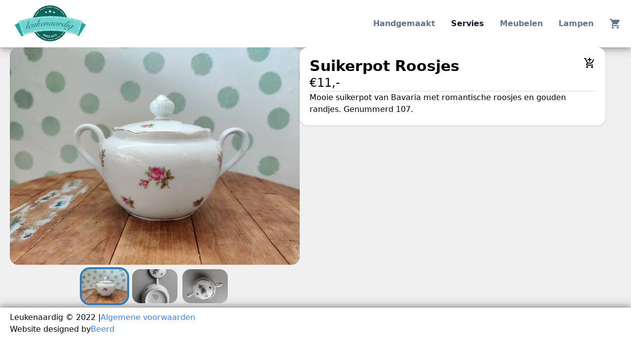

--- FILE ---
content_type: text/html; charset=utf-8
request_url: https://leukenaardig.nl/producten/servies/YzVzGBEAACQAMU6f/YzVyLxEAADssMUo2
body_size: 2794
content:
<!DOCTYPE html><html><head><meta name="viewport" content="width=device-width"/><meta charSet="utf-8"/><link rel="manifest" href="/manifest.json"/><title>Leukenaardig - Suikerpot Roosjes</title><meta name="description" content="Mooie suikerpot van Bavaria met romantische roosjes en gouden randjes.  Genummerd 107."/><script type="application/ld+json">{&quot;@context&quot;:&quot;https://schema.org/&quot;,&quot;@type&quot;:&quot;Product&quot;,&quot;name&quot;:&quot;Suikerpot Roosjes&quot;,&quot;description&quot;:&quot;Mooie suikerpot van Bavaria met romantische roosjes en gouden randjes.  Genummerd 107.&quot;,&quot;image&quot;:[&quot;https://images.prismic.io/leukenaardig/25928ea5-abc9-4323-b639-dcf6d93a2f30_5f3fe280-7e36-42f4-9f21-f3d965e43e3f_IMG_20210506_135933.jpg?auto=compress,format&amp;rect=0,0,4000,3000&amp;w=800&amp;h=600&quot;,&quot;https://images.prismic.io/leukenaardig/c5ba911e-80c1-4a48-b1ca-6897d1efbe39_2128d535-5ae6-4567-9251-1d2a036718c4_IMG_20210505_204529.jpg?auto=compress,format&amp;rect=0,874,3000,2250&amp;w=800&amp;h=600&quot;,&quot;https://images.prismic.io/leukenaardig/b8122ada-ad5d-4e46-8c8f-c547d365d29a_566ff351-a189-41cd-9442-416207af369f_IMG_20210505_204509.jpg?auto=compress,format&amp;rect=0,0,4000,3000&amp;w=800&amp;h=600&quot;],&quot;brand&quot;:&quot;Leukenaardig&quot;,&quot;mpn&quot;:&quot;YzVyLxEAADssMUo2&quot;,&quot;offers&quot;:{&quot;@type&quot;:&quot;Offer&quot;,&quot;price&quot;:11,&quot;priceCurrency&quot;:&quot;EUR&quot;,&quot;availability&quot;:&quot;https://schema.org/InStock&quot;,&quot;url&quot;:&quot;https://www.leukenaardig.nl/producten/servies/YzVzGBEAACQAMU6f/YzVyLxEAADssMUo2&quot;}}</script><meta name="next-head-count" content="6"/><link rel="preload" href="/_next/static/css/662ef1f1545382f5.css" as="style"/><link rel="stylesheet" href="/_next/static/css/662ef1f1545382f5.css" data-n-g=""/><noscript data-n-css=""></noscript><script defer="" nomodule="" src="/_next/static/chunks/polyfills-5cd94c89d3acac5f.js"></script><script src="/_next/static/chunks/webpack-5752944655d749a0.js" defer=""></script><script src="/_next/static/chunks/framework-3f36f22ad44fb7e9.js" defer=""></script><script src="/_next/static/chunks/main-7e3d43259da37b01.js" defer=""></script><script src="/_next/static/chunks/pages/_app-97b2130e32fb23b6.js" defer=""></script><script src="/_next/static/chunks/421-2daa3d27cdb21e54.js" defer=""></script><script src="/_next/static/chunks/290-9403e05b6ebd8042.js" defer=""></script><script src="/_next/static/chunks/pages/producten/%5Bcategory%5D/%5Bvariant%5D/%5Bdetail%5D-89a8f28e57cd43b8.js" defer=""></script><script src="/_next/static/Cnf2MAxu7S7fGi-1lOXQQ/_buildManifest.js" defer=""></script><script src="/_next/static/Cnf2MAxu7S7fGi-1lOXQQ/_ssgManifest.js" defer=""></script><script src="/_next/static/Cnf2MAxu7S7fGi-1lOXQQ/_middlewareManifest.js" defer=""></script></head><body><div id="__next" data-reactroot=""><div class="flex flex-col gap-5 min-h-screen"><div class="flex md:hidden absolute bg-white w-screen h-screen items-center transition-all z-10 opacity-0 pointer-events-none"><div class="absolute top-9 right-4 w-6"><svg viewBox="0 0 24 24"><path d="M18.36 19.78L12 13.41l-6.36 6.37l-1.42-1.42L10.59 12L4.22 5.64l1.42-1.42L12 10.59l6.36-6.36l1.41 1.41L13.41 12l6.36 6.36z"></path></svg></div><div class="flex flex-col w-full gap-3 items-center"><a class="header_item font-bold hover:text-slate-900 hover:fill-slate-900 transition-all capitalize md:text-left text-lg md:text-base text-slate-500 fill-slate-500" href="/producten/handgemaakt">handgemaakt</a><a class="header_item font-bold hover:text-slate-900 hover:fill-slate-900 transition-all capitalize md:text-left text-lg md:text-base text-slate-900 fill-slate-900" href="/producten/servies">servies</a><a class="header_item font-bold hover:text-slate-900 hover:fill-slate-900 transition-all capitalize md:text-left text-lg md:text-base text-slate-500 fill-slate-500" href="/producten/meubelen">meubelen</a><a class="header_item font-bold hover:text-slate-900 hover:fill-slate-900 transition-all capitalize md:text-left text-lg md:text-base text-slate-500 fill-slate-500" href="/producten/lampen">lampen</a><a class="header_item font-bold hover:text-slate-900 hover:fill-slate-900 transition-all capitalize md:text-left text-lg md:text-base text-slate-500 fill-slate-500 w-6 h-6" href="/winkelmandje"><div class="relative w-6 h-6"><svg viewBox="0 0 24 24"><path d="M7 18c-1.1 0-1.99.9-1.99 2S5.9 22 7 22s2-.9 2-2-.9-2-2-2zM1 2v2h2l3.6 7.59-1.35 2.45c-.16.28-.25.61-.25.96 0 1.1.9 2 2 2h12v-2H7.42c-.14 0-.25-.11-.25-.25l.03-.12.9-1.63h7.45c.75 0 1.41-.41 1.75-1.03l3.58-6.49c.08-.14.12-.31.12-.48 0-.55-.45-1-1-1H5.21l-.94-2H1zm16 16c-1.1 0-1.99.9-1.99 2s.89 2 1.99 2 2-.9 2-2-.9-2-2-2z"></path></svg></div></a></div></div><div class="flex justify-center w-full h-24 shadow-bottom bg-white"><div class="flex app-max-size"><div class="flex-none"><a href="/"><img class="h-24" alt="Leukenaardig logo" src="https://images.prismic.io/leukenaardig/eb477f8a-0b2a-40a5-8a87-5a7e350da6ca_logo.png?auto=compress,format&amp;rect=0,0,957,568&amp;w=320&amp;h=190"/></a></div><div class="grow"></div><div class="hidden md:flex space-x-8 items-center"><a class="header_item font-bold hover:text-slate-900 hover:fill-slate-900 transition-all capitalize md:text-left text-lg md:text-base text-slate-500 fill-slate-500" href="/producten/handgemaakt">handgemaakt</a><a class="header_item font-bold hover:text-slate-900 hover:fill-slate-900 transition-all capitalize md:text-left text-lg md:text-base text-slate-900 fill-slate-900" href="/producten/servies">servies</a><a class="header_item font-bold hover:text-slate-900 hover:fill-slate-900 transition-all capitalize md:text-left text-lg md:text-base text-slate-500 fill-slate-500" href="/producten/meubelen">meubelen</a><a class="header_item font-bold hover:text-slate-900 hover:fill-slate-900 transition-all capitalize md:text-left text-lg md:text-base text-slate-500 fill-slate-500" href="/producten/lampen">lampen</a><a class="header_item font-bold hover:text-slate-900 hover:fill-slate-900 transition-all capitalize md:text-left text-lg md:text-base text-slate-500 fill-slate-500 w-6 h-6" href="/winkelmandje"><div class="relative w-6 h-6"><svg viewBox="0 0 24 24"><path d="M7 18c-1.1 0-1.99.9-1.99 2S5.9 22 7 22s2-.9 2-2-.9-2-2-2zM1 2v2h2l3.6 7.59-1.35 2.45c-.16.28-.25.61-.25.96 0 1.1.9 2 2 2h12v-2H7.42c-.14 0-.25-.11-.25-.25l.03-.12.9-1.63h7.45c.75 0 1.41-.41 1.75-1.03l3.58-6.49c.08-.14.12-.31.12-.48 0-.55-.45-1-1-1H5.21l-.94-2H1zm16 16c-1.1 0-1.99.9-1.99 2s.89 2 1.99 2 2-.9 2-2-.9-2-2-2z"></path></svg></div></a></div><div class="flex md:hidden items-center w-6"><svg viewBox="0 0 24 24"><path d="M3 18h18v-2H3v2zm0-5h18v-2H3v2zm0-7v2h18V6H3z"></path></svg></div></div></div><div class="flex justify-center"><div class="flex flex-wrap md:flex-nowrap gap-5 app-max-size overflow-hidden"><div class="flex-1 max-w-full md:max-w-[calc(50%-2rem)]"><div class="image-gallery" aria-live="polite"><div class="image-gallery-content bottom"><div class="image-gallery-slide-wrapper bottom"><div class="image-gallery-swipe"><div class="image-gallery-slides"><div aria-label="Go to Slide 1" tabindex="-1" class="image-gallery-slide  center " style="display:inherit;-webkit-transform:translate3d(0%, 0, 0);-moz-transform:translate3d(0%, 0, 0);-ms-transform:translate3d(0%, 0, 0);-o-transform:translate3d(0%, 0, 0);transform:translate3d(0%, 0, 0)" role="button"><div class="rounded-2xl overflow-hidden"><div class="relative h-full"><img class="undefined" loading="lazy" width="800" height="600" src=""/><div class="bg-gray-300 top-0 w-full h-full absolute transition"></div></div></div></div><div aria-label="Go to Slide 2" tabindex="-1" class="image-gallery-slide  right " style="display:inherit;-webkit-transform:translate3d(100%, 0, 0);-moz-transform:translate3d(100%, 0, 0);-ms-transform:translate3d(100%, 0, 0);-o-transform:translate3d(100%, 0, 0);transform:translate3d(100%, 0, 0)" role="button"><div class="rounded-2xl overflow-hidden"><div class="relative h-full"><img class="undefined" loading="lazy" width="800" height="600" src=""/><div class="bg-gray-300 top-0 w-full h-full absolute transition"></div></div></div></div><div aria-label="Go to Slide 3" tabindex="-1" class="image-gallery-slide  left " style="display:inherit;-webkit-transform:translate3d(-100%, 0, 0);-moz-transform:translate3d(-100%, 0, 0);-ms-transform:translate3d(-100%, 0, 0);-o-transform:translate3d(-100%, 0, 0);transform:translate3d(-100%, 0, 0)" role="button"><div class="rounded-2xl overflow-hidden"><div class="relative h-full"><img class="undefined" loading="lazy" width="800" height="600" src=""/><div class="bg-gray-300 top-0 w-full h-full absolute transition"></div></div></div></div></div></div></div><div class="image-gallery-thumbnails-wrapper bottom thumbnails-swipe-horizontal"><div class="image-gallery-thumbnails"><div class="image-gallery-thumbnails-container" style="-webkit-transform:translate3d(0px, 0, 0);-moz-transform:translate3d(0px, 0, 0);-ms-transform:translate3d(0px, 0, 0);-o-transform:translate3d(0px, 0, 0);transform:translate3d(0px, 0, 0);transition:all 450ms ease-out" aria-label="Thumbnail Navigation"><button type="button" tabindex="0" aria-pressed="true" aria-label="Go to Slide 1" class="image-gallery-thumbnail active"><div class="rounded-2xl overflow-hidden"><div class="relative h-full"><img class="undefined" loading="lazy" width="800" height="600" src=""/><div class="bg-gray-300 top-0 w-full h-full absolute transition"></div></div></div></button><button type="button" tabindex="0" aria-pressed="false" aria-label="Go to Slide 2" class="image-gallery-thumbnail"><div class="rounded-2xl overflow-hidden"><div class="relative h-full"><img class="undefined" loading="lazy" width="800" height="600" src=""/><div class="bg-gray-300 top-0 w-full h-full absolute transition"></div></div></div></button><button type="button" tabindex="0" aria-pressed="false" aria-label="Go to Slide 3" class="image-gallery-thumbnail"><div class="rounded-2xl overflow-hidden"><div class="relative h-full"><img class="undefined" loading="lazy" width="800" height="600" src=""/><div class="bg-gray-300 top-0 w-full h-full absolute transition"></div></div></div></button></div></div></div></div></div></div><div class="flex flex-col flex-1 rounded-2xl gap-3 drop-shadow bg-white p-5 h-min max-w-full md:max-w-[50%]"><div class="flex flex-col gap-1"><div class="flex"><div class="text-3xl font-bold">Suikerpot Roosjes</div><div class="grow"></div><div class="w-6"><div id="add_to_cart"><svg viewBox="0 0 24 24"><path d="M11,9H13V6H16V4H13V1H11V4H8V6H11M7,18A2,2 0 0,0 5,20A2,2 0 0,0 7,22A2,2 0 0,0 9,20A2,2 0 0,0 7,18M17,18A2,2 0 0,0 15,20A2,2 0 0,0 17,22A2,2 0 0,0 19,20A2,2 0 0,0 17,18M7.17,14.75L7.2,14.63L8.1,13H15.55C16.3,13 16.96,12.59 17.3,11.97L21.16,4.96L19.42,4H19.41L18.31,6L15.55,11H8.53L8.4,10.73L6.16,6L5.21,4L4.27,2H1V4H3L6.6,11.59L5.25,14.04C5.09,14.32 5,14.65 5,15A2,2 0 0,0 7,17H19V15H7.42C7.29,15 7.17,14.89 7.17,14.75Z"></path></svg></div></div></div><div class="text-2xl">€11,-</div><div class="flex flex-wrap gap-2"></div></div><div class="border-b-2"></div><div><div>Mooie suikerpot van Bavaria met romantische roosjes en gouden randjes.  Genummerd 107.</div></div></div></div></div><div class="grow"></div><div class="flex justify-center w-full h-24 shadow-top bg-white pt-2"><div class="flex flex-col app-max-size"><div class="flex gap-1"><p>Leukenaardig © 2022 |</p><a class="text-blue-500" href="/voorwaarden">Algemene voorwaarden</a></div><div class="flex gap-1"><p>Website designed by </p><a class="text-blue-500" target="_blank" rel="noopener" href="https://portfolio-beestree.web.app/">Beerd</a></div></div></div></div></div><script id="__NEXT_DATA__" type="application/json">{"props":{"pageProps":{"params":{"category":"servies","variant":"YzVzGBEAACQAMU6f","detail":"YzVyLxEAADssMUo2"},"header":{"logoSrc":"https://images.prismic.io/leukenaardig/eb477f8a-0b2a-40a5-8a87-5a7e350da6ca_logo.png?auto=compress,format\u0026rect=0,0,957,568\u0026w=320\u0026h=190","headerItems":[{"label":"handgemaakt","targetUrl":"/producten/handgemaakt","active":false},{"label":"servies","targetUrl":"/producten/servies","active":true},{"label":"meubelen","targetUrl":"/producten/meubelen","active":false},{"label":"lampen","targetUrl":"/producten/lampen","active":false}]},"detailPage":{"carousel":{"images":[{"original":{"dimensions":{"width":800,"height":600},"alt":null,"copyright":null,"url":"https://images.prismic.io/leukenaardig/25928ea5-abc9-4323-b639-dcf6d93a2f30_5f3fe280-7e36-42f4-9f21-f3d965e43e3f_IMG_20210506_135933.jpg?auto=compress,format\u0026rect=0,0,4000,3000\u0026w=800\u0026h=600","id":"YzVyJREAACQAMUoG","edit":{"x":0,"y":0,"zoom":0.2,"background":"#fff"},"thumbnail":{"dimensions":{"width":80,"height":60},"alt":null,"copyright":null,"url":"https://images.prismic.io/leukenaardig/25928ea5-abc9-4323-b639-dcf6d93a2f30_5f3fe280-7e36-42f4-9f21-f3d965e43e3f_IMG_20210506_135933.jpg?auto=compress,format\u0026rect=0,0,4000,3000\u0026w=80\u0026h=60","id":"YzVyJREAACQAMUoG","edit":{"x":0,"y":0,"zoom":0.02,"background":"#fff"}},"shopping_cart":{"dimensions":{"width":200,"height":150},"alt":null,"copyright":null,"url":"https://images.prismic.io/leukenaardig/25928ea5-abc9-4323-b639-dcf6d93a2f30_5f3fe280-7e36-42f4-9f21-f3d965e43e3f_IMG_20210506_135933.jpg?auto=compress,format\u0026rect=0,0,4000,3000\u0026w=200\u0026h=150","id":"YzVyJREAACQAMUoG","edit":{"x":0,"y":0,"zoom":0.05,"background":"#fff"}}},"thumbnail":{"dimensions":{"width":80,"height":60},"alt":null,"copyright":null,"url":"https://images.prismic.io/leukenaardig/25928ea5-abc9-4323-b639-dcf6d93a2f30_5f3fe280-7e36-42f4-9f21-f3d965e43e3f_IMG_20210506_135933.jpg?auto=compress,format\u0026rect=0,0,4000,3000\u0026w=80\u0026h=60","id":"YzVyJREAACQAMUoG","edit":{"x":0,"y":0,"zoom":0.02,"background":"#fff"}}},{"original":{"dimensions":{"width":800,"height":600},"alt":null,"copyright":null,"url":"https://images.prismic.io/leukenaardig/c5ba911e-80c1-4a48-b1ca-6897d1efbe39_2128d535-5ae6-4567-9251-1d2a036718c4_IMG_20210505_204529.jpg?auto=compress,format\u0026rect=0,874,3000,2250\u0026w=800\u0026h=600","id":"YzVyJREAACUAMUoE","edit":{"x":0,"y":-233,"zoom":0.26666666666666666,"background":"#fff"},"thumbnail":{"dimensions":{"width":80,"height":60},"alt":null,"copyright":null,"url":"https://images.prismic.io/leukenaardig/c5ba911e-80c1-4a48-b1ca-6897d1efbe39_2128d535-5ae6-4567-9251-1d2a036718c4_IMG_20210505_204529.jpg?auto=compress,format\u0026rect=0,863,3000,2250\u0026w=80\u0026h=60","id":"YzVyJREAACUAMUoE","edit":{"x":0,"y":-23,"zoom":0.02666666666666667,"background":"#fff"}},"shopping_cart":{"dimensions":{"width":200,"height":150},"alt":null,"copyright":null,"url":"https://images.prismic.io/leukenaardig/c5ba911e-80c1-4a48-b1ca-6897d1efbe39_2128d535-5ae6-4567-9251-1d2a036718c4_IMG_20210505_204529.jpg?auto=compress,format\u0026rect=0,870,3000,2250\u0026w=200\u0026h=150","id":"YzVyJREAACUAMUoE","edit":{"x":0,"y":-58,"zoom":0.06666666666666667,"background":"#fff"}}},"thumbnail":{"dimensions":{"width":80,"height":60},"alt":null,"copyright":null,"url":"https://images.prismic.io/leukenaardig/c5ba911e-80c1-4a48-b1ca-6897d1efbe39_2128d535-5ae6-4567-9251-1d2a036718c4_IMG_20210505_204529.jpg?auto=compress,format\u0026rect=0,863,3000,2250\u0026w=80\u0026h=60","id":"YzVyJREAACUAMUoE","edit":{"x":0,"y":-23,"zoom":0.02666666666666667,"background":"#fff"}}},{"original":{"dimensions":{"width":800,"height":600},"alt":null,"copyright":null,"url":"https://images.prismic.io/leukenaardig/b8122ada-ad5d-4e46-8c8f-c547d365d29a_566ff351-a189-41cd-9442-416207af369f_IMG_20210505_204509.jpg?auto=compress,format\u0026rect=0,0,4000,3000\u0026w=800\u0026h=600","id":"YzVyJREAACQAMUoF","edit":{"x":0,"y":0,"zoom":0.2,"background":"#fff"},"thumbnail":{"dimensions":{"width":80,"height":60},"alt":null,"copyright":null,"url":"https://images.prismic.io/leukenaardig/b8122ada-ad5d-4e46-8c8f-c547d365d29a_566ff351-a189-41cd-9442-416207af369f_IMG_20210505_204509.jpg?auto=compress,format\u0026rect=0,0,4000,3000\u0026w=80\u0026h=60","id":"YzVyJREAACQAMUoF","edit":{"x":0,"y":0,"zoom":0.02,"background":"#fff"}},"shopping_cart":{"dimensions":{"width":200,"height":150},"alt":null,"copyright":null,"url":"https://images.prismic.io/leukenaardig/b8122ada-ad5d-4e46-8c8f-c547d365d29a_566ff351-a189-41cd-9442-416207af369f_IMG_20210505_204509.jpg?auto=compress,format\u0026rect=0,0,4000,3000\u0026w=200\u0026h=150","id":"YzVyJREAACQAMUoF","edit":{"x":0,"y":0,"zoom":0.05,"background":"#fff"}}},"thumbnail":{"dimensions":{"width":80,"height":60},"alt":null,"copyright":null,"url":"https://images.prismic.io/leukenaardig/b8122ada-ad5d-4e46-8c8f-c547d365d29a_566ff351-a189-41cd-9442-416207af369f_IMG_20210505_204509.jpg?auto=compress,format\u0026rect=0,0,4000,3000\u0026w=80\u0026h=60","id":"YzVyJREAACQAMUoF","edit":{"x":0,"y":0,"zoom":0.02,"background":"#fff"}}}]},"details":{"id":"YzVyLxEAADssMUo2","title":"Suikerpot Roosjes","price":11,"url":"https://www.leukenaardig.nl/producten/servies/YzVzGBEAACQAMU6f/YzVyLxEAADssMUo2","description":"Mooie suikerpot van Bavaria met romantische roosjes en gouden randjes.  Genummerd 107.","naam":null,"status":"Beschikbaar","shipping":"Pakket (€7,25)","pills":null,"quote":null}}},"__N_SSG":true},"page":"/producten/[category]/[variant]/[detail]","query":{"category":"servies","variant":"YzVzGBEAACQAMU6f","detail":"YzVyLxEAADssMUo2"},"buildId":"Cnf2MAxu7S7fGi-1lOXQQ","isFallback":false,"gsp":true,"scriptLoader":[]}</script></body></html>

--- FILE ---
content_type: text/javascript; charset=utf-8
request_url: https://leukenaardig.nl/_next/static/chunks/pages/producten/%5Bcategory%5D/%5Bvariant%5D/%5Bdetail%5D-89a8f28e57cd43b8.js
body_size: 1207
content:
(self.webpackChunk_N_E=self.webpackChunk_N_E||[]).push([[859],{3838:function(t,n,r){(window.__NEXT_P=window.__NEXT_P||[]).push(["/producten/[category]/[variant]/[detail]",function(){return r(458)}])},458:function(t,n,r){"use strict";r.r(n),r.d(n,{__N_SSG:function(){return s}});var e=r(3424),o=r(8290),u=r(6256),i=r(2691),a=r(2794);function c(t,n,r){return n in t?Object.defineProperty(t,n,{value:r,enumerable:!0,configurable:!0,writable:!0}):t[n]=r,t}function f(t){for(var n=1;n<arguments.length;n++){var r=null!=arguments[n]?arguments[n]:{},e=Object.keys(r);"function"===typeof Object.getOwnPropertySymbols&&(e=e.concat(Object.getOwnPropertySymbols(r).filter((function(t){return Object.getOwnPropertyDescriptor(r,t).enumerable})))),e.forEach((function(n){c(t,n,r[n])}))}return t}var s=!0;n.default=function(t){var n=t.params,r=t.header,c=t.detailPage,s=(0,u.useState)(""),l=s[0],d=s[1],p=(0,u.useState)(""),v=p[0],y=p[1],m=(0,u.useState)(),b=m[0],g=m[1],w=(0,u.useState)(!1),h=w[0],O=w[1],S=(0,u.useState)(!1),_=S[0],j=S[1],P=(0,i.H)(),x=P.value,E=P.refreshCartData;(0,u.useEffect)((function(){N(),window.addEventListener("storage",N),setTimeout((function(){return j(!0)}),500)}),[]);var N=function(){g((0,a.mB)()),E()};(0,u.useEffect)((function(){h&&setTimeout((function(){var t=(0,a.LJ)(n.detail);d(t),y(t),N()}),500)}),[h]),(0,u.useEffect)((function(){O(void 0!=(null===b||void 0===b?void 0:b.products.find((function(t){return t.id==n.detail}))))}),[b]),(0,u.useEffect)((function(){var t=n.variant,r=n.detail;_&&(h?(0,a.jX)({variant:t,id:r,quantity:1,configuration:{name:(null===l||void 0===l?void 0:l.length)>0?l:void 0}}):(0,a.cl)(r))}),[h]);return(0,e.jsxs)("div",{className:"flex flex-col gap-5 min-h-screen",children:[(0,e.jsx)(o.h4,f({},r,{cartAmount:x}),"header"),(0,e.jsx)(o.Hb,{carousel:c.carousel,details:f({},c.details,{naam:c.details.naam?{naam:l,setNaam:d,type:c.details.naam.type,price_with_name:c.details.naam.price_with_name}:void 0,isInCart:h,setInCart:O,enableNameUpdate:h&&l!==v,updateName:function(){(0,a.tp)(n.detail,l),y(l)}})},"content"),(0,e.jsx)("div",{className:"grow"},"gap"),(0,e.jsx)(o.$_,{},"footer")]})}},2691:function(t,n,r){"use strict";r.d(n,{H:function(){return u}});var e=r(6256),o=r(2794),u=function(){var t=(0,e.useState)(),n=t[0],r=t[1];(0,e.useEffect)((function(){u(),window.addEventListener("storage",u)}),[]);var u=function(){var t=(0,o.mB)().products.length;r(t>0?t:void 0)};return{value:n,refreshCartData:u}}},2794:function(t,n,r){"use strict";function e(t,n){(null==n||n>t.length)&&(n=t.length);for(var r=0,e=new Array(n);r<n;r++)e[r]=t[r];return e}function o(t,n,r){return n in t?Object.defineProperty(t,n,{value:r,enumerable:!0,configurable:!0,writable:!0}):t[n]=r,t}function u(t){return function(t){if(Array.isArray(t))return e(t)}(t)||function(t){if("undefined"!==typeof Symbol&&null!=t[Symbol.iterator]||null!=t["@@iterator"])return Array.from(t)}(t)||function(t,n){if(!t)return;if("string"===typeof t)return e(t,n);var r=Object.prototype.toString.call(t).slice(8,-1);"Object"===r&&t.constructor&&(r=t.constructor.name);if("Map"===r||"Set"===r)return Array.from(r);if("Arguments"===r||/^(?:Ui|I)nt(?:8|16|32)(?:Clamped)?Array$/.test(r))return e(t,n)}(t)||function(){throw new TypeError("Invalid attempt to spread non-iterable instance.\\nIn order to be iterable, non-array objects must have a [Symbol.iterator]() method.")}()}r.d(n,{mB:function(){return a},jX:function(){return s},cl:function(){return l},gR:function(){return d},$$:function(){return p},LJ:function(){return v},tp:function(){return y}});var i="shopping_cart",a=function(){return JSON.parse(localStorage.getItem(i)||JSON.stringify({products:[]}))},c={apply:function(t,n,r){return t.apply(n,u(r).concat([a()]))}},f={apply:function(t,n,r){var e,o=t.apply(n,u(r).concat([a()]));return e=o,localStorage.setItem(i,JSON.stringify(e)),o}},s=new Proxy((function(t,n){return n.products.push(t),n}),f),l=new Proxy((function(t,n){return n.products=n.products.filter((function(n){return n.id!==t})),n}),f),d=new Proxy((function(t,n){var r;return null===(r=n.products.find((function(n){return n.id==t})))||void 0===r?void 0:r.quantity}),c),p=new Proxy((function(t,n,r){var e=r.products.find((function(n){return n.id==t}));return void 0==e||(r.products[r.products.indexOf(e)].quantity=n),r}),f),v=new Proxy((function(t,n){var r,e;return null===(r=n.products.find((function(n){return n.id==t})))||void 0===r||null===(e=r.configuration)||void 0===e?void 0:e.name}),c),y=new Proxy((function(t,n,r){var e=r.products.find((function(n){return n.id==t}));return void 0==e||(r.products[r.products.indexOf(e)].configuration=function(t){for(var n=1;n<arguments.length;n++){var r=null!=arguments[n]?arguments[n]:{},e=Object.keys(r);"function"===typeof Object.getOwnPropertySymbols&&(e=e.concat(Object.getOwnPropertySymbols(r).filter((function(t){return Object.getOwnPropertyDescriptor(r,t).enumerable})))),e.forEach((function(n){o(t,n,r[n])}))}return t}({},e.configuration,{name:n})),r}),f)}},function(t){t.O(0,[421,290,774,888,179],(function(){return n=3838,t(t.s=n);var n}));var n=t.O();_N_E=n}]);

--- FILE ---
content_type: text/javascript; charset=utf-8
request_url: https://leukenaardig.nl/_next/static/chunks/pages/_app-97b2130e32fb23b6.js
body_size: 7371
content:
(self.webpackChunk_N_E=self.webpackChunk_N_E||[]).push([[888],{5573:function(e){"use strict";var t=/["'&<>]/;e.exports=function(e){var n,r=""+e,i=t.exec(r);if(!i)return r;var s="",a=0,o=0;for(a=i.index;a<r.length;a++){switch(r.charCodeAt(a)){case 34:n="&quot;";break;case 38:n="&amp;";break;case 39:n="&#39;";break;case 60:n="&lt;";break;case 62:n="&gt;";break;default:continue}o!==a&&(s+=r.substring(o,a)),o=a+1,s+=n}return o!==a?s+r.substring(o,a):s}},3454:function(e,t,n){"use strict";var r,i;e.exports=(null===(r=n.g.process)||void 0===r?void 0:r.env)&&"object"===typeof(null===(i=n.g.process)||void 0===i?void 0:i.env)?n.g.process:n(7663)},6363:function(e,t,n){(window.__NEXT_P=window.__NEXT_P||[]).push(["/_app",function(){return n(7739)}])},7739:function(e,t,n){"use strict";n.r(t),n.d(t,{default:function(){return q}});var r=n(3424),i=(n(6575),n(6256)),s=n(2598),a=(n(5573),n(6341));const o=(e,t)=>{if(!e)return null;const n="link_type"in e?e:(e=>{var t,n,r;return{link_type:s.Un.Document,id:e.id,uid:null!=(t=e.uid)?t:void 0,type:e.type,tags:e.tags,lang:e.lang,url:null!=(n=e.url)?n:void 0,slug:null==(r=e.slugs)?void 0:r[0],...e.data&&Object.keys(e.data).length>0?{data:e.data}:{}}})(e);switch(n.link_type){case s.Un.Media:case s.Un.Web:return"url"in n?n.url:null;case s.Un.Document:if("id"in n&&t){const e=t(n);if(null!=e)return e}return"url"in n&&n.url?n.url:null;case s.Un.Any:default:return null}},l=e=>null!=e,c=e=>!!e.length,u=e=>!!l(e)&&(1===e.length&&"text"in e[0]?!!e[0].text:!!e.length),d=u,h=e=>l(e)&&!!e.url,f=h,p=e=>l(e)&&("id"in e||"url"in e),g=p,m=p,y=l,w=l,v=l,b=l,R=e=>l(R)&&!!e,k=l,T=l;var x=Object.freeze({__proto__:null,richText:u,title:d,imageThumbnail:h,image:f,link:p,linkToMedia:g,contentRelationship:m,date:y,timestamp:w,color:v,number:b,keyText:R,select:k,embed:e=>l(e)&&!!e.embed_url,geoPoint:e=>l(e)&&"longitude"in e,integrationFields:T,group:e=>l(e)&&c(e),sliceZone:e=>l(e)&&c(e)});const P=[640,828,1200,2048,3840],$=[1,2,3];var S=n(3454);const M=i.createContext({}),D=()=>i.useContext(M)||{};"undefined"===typeof S&&(globalThis.process={env:{}});const L=(e,t)=>{const n=D();const r=e.linkResolver||n.linkResolver;let s;"href"in e?s=e.href:"document"in e&&e.document?s=o(e.document,r):"field"in e&&e.field&&(s=o(e.field,r));const a=s&&(e=>{const t=/^(\/(?!\/)|#)/.test(e),n=!t&&!/^https?:\/\//.test(e);return t&&!n})(s),l=e.target||"field"in e&&e.field&&"target"in e.field&&e.field.target||!a&&"_blank"||void 0,c=e.rel||("_blank"===l?"noopener noreferrer":void 0),u=e.internalComponent||n.internalLinkComponent||"a",d=e.externalComponent||n.externalLinkComponent||"a",h=a?u:d,f=Object.assign({},e);return delete f.linkResolver,delete f.internalComponent,delete f.externalComponent,delete f.rel,delete f.target,"field"in f?delete f.field:"document"in f?delete f.document:"href"in f&&delete f.href,s?i.createElement(h,{...f,ref:t,href:s,target:l,rel:c}):null};i.forwardRef(L);const A=(e,t)=>{const{field:n,alt:r,fallbackAlt:s,imgixParams:o,widths:l,pixelDensities:c,...u}=e;if(x.imageThumbnail(n)){let e,d;if(l||!c){const t=((e,t={})=>{if(e&&h(e)){let{widths:n=P,...r}=t;const{url:i,dimensions:s,alt:o,copyright:l,...c}=e,u=Object.values(c);return"thumbnails"===n&&u.length<1&&(n=P),{src:(0,a.KV)(i,r),srcset:"thumbnails"===n?[(0,a.HD)(i,{...r,widths:[s.width]}),...u.map((e=>(0,a.HD)(e.url,{...r,widths:[e.dimensions.width]})))].join(", "):(0,a.HD)(e.url,{...r,widths:n})}}return null})(n,{...o,widths:"defaults"===l?void 0:l});e=t.src,d=t.srcset}else if(c){const t=((e,t={})=>{if(e&&h(e)){const{pixelDensities:n=$,...r}=t;return{src:(0,a.KV)(e.url,r),srcset:(0,a.ht)(e.url,{...r,pixelDensities:n})}}return null})(n,{...o,pixelDensities:"defaults"===c?void 0:c});e=t.src,d=t.srcset}return i.createElement("img",{ref:t,src:e,srcSet:d,alt:null!=r?r:n.alt||s,...u})}return null};i.forwardRef(A);const j=({repositoryName:e,type:t="new"})=>{const n=`https://static.cdn.prismic.io/prismic.js?repo=${e}${"new"===t?"&new=true":""}`;return i.useEffect((()=>{if(!document.querySelector(`script[src="${n}"]`)){const r=document.createElement("script");r.src=n,r.defer=!0,r.dataset.prismicToolbar="",r.dataset.repositoryName=e,r.dataset.type=t,document.body.appendChild(r)}}),[e,t,n]),null};var _=n(1163),I=n(8468);const F=e=>e.replace(/%3B/g,";");function U({repositoryName:e,children:t,updatePreviewURL:n="/api/preview",exitPreviewURL:s="/api/exit-preview"}){const a=(0,_.useRouter)(),o=a.basePath+n,l=a.basePath+s;return i.useEffect((()=>{const t=async()=>{(await globalThis.fetch(o)).ok?globalThis.location.reload():console.error(`[<PrismicPreview>] Failed to start or update Preview Mode using the "${o}" API endpoint. Does it exist?`)},n=async e=>{e.preventDefault(),await t()},r=async e=>{e.preventDefault();(await globalThis.fetch(l)).ok?globalThis.location.reload():console.error(`[<PrismicPreview>] Failed to exit Preview Mode using the "${l}" API endpoint. Does it exist?`)};if(a.isPreview)window.addEventListener("prismicPreviewUpdate",n),window.addEventListener("prismicPreviewEnd",r);else{const n=(e=>{const t=e.split("; ");let n;for(const r of t){const e=r.split("=");F(e[0]).replace(/%3D/g,"=")!==I.pR.preview||(n=F(e.slice(1).join("=")))}return n})(globalThis.document.cookie);if(n){const r=window.location.href.startsWith(window.location.origin+a.basePath),i=(decodeURIComponent(n).match(/"(.+).prismic.io"/)||[])[1];r&&i===e&&t()}}return()=>{window.removeEventListener("prismicPreviewUpdate",n),window.removeEventListener("prismicPreviewEnd",r)}}),[e,l,o,a.isPreview,a.basePath]),(0,r.jsxs)(r.Fragment,{children:[t,(0,r.jsx)(j,{repositoryName:e})]})}function E(e,t,n){return t in e?Object.defineProperty(e,t,{value:n,enumerable:!0,configurable:!0,writable:!0}):e[t]=n,e}function J(e){for(var t=1;t<arguments.length;t++){var n=null!=arguments[t]?arguments[t]:{},r=Object.keys(n);"function"===typeof Object.getOwnPropertySymbols&&(r=r.concat(Object.getOwnPropertySymbols(n).filter((function(e){return Object.getOwnPropertyDescriptor(n,e).enumerable})))),r.forEach((function(t){E(e,t,n[t])}))}return e}var q=function(e){var t=e.Component,n=e.pageProps;return(0,r.jsx)(U,{repositoryName:"leukenaardig",children:(0,r.jsx)(t,J({},n))})}},6575:function(){},7663:function(e){!function(){var t={162:function(e){var t,n,r=e.exports={};function i(){throw new Error("setTimeout has not been defined")}function s(){throw new Error("clearTimeout has not been defined")}function a(e){if(t===setTimeout)return setTimeout(e,0);if((t===i||!t)&&setTimeout)return t=setTimeout,setTimeout(e,0);try{return t(e,0)}catch(r){try{return t.call(null,e,0)}catch(r){return t.call(this,e,0)}}}!function(){try{t="function"===typeof setTimeout?setTimeout:i}catch(e){t=i}try{n="function"===typeof clearTimeout?clearTimeout:s}catch(e){n=s}}();var o,l=[],c=!1,u=-1;function d(){c&&o&&(c=!1,o.length?l=o.concat(l):u=-1,l.length&&h())}function h(){if(!c){var e=a(d);c=!0;for(var t=l.length;t;){for(o=l,l=[];++u<t;)o&&o[u].run();u=-1,t=l.length}o=null,c=!1,function(e){if(n===clearTimeout)return clearTimeout(e);if((n===s||!n)&&clearTimeout)return n=clearTimeout,clearTimeout(e);try{n(e)}catch(t){try{return n.call(null,e)}catch(t){return n.call(this,e)}}}(e)}}function f(e,t){this.fun=e,this.array=t}function p(){}r.nextTick=function(e){var t=new Array(arguments.length-1);if(arguments.length>1)for(var n=1;n<arguments.length;n++)t[n-1]=arguments[n];l.push(new f(e,t)),1!==l.length||c||a(h)},f.prototype.run=function(){this.fun.apply(null,this.array)},r.title="browser",r.browser=!0,r.env={},r.argv=[],r.version="",r.versions={},r.on=p,r.addListener=p,r.once=p,r.off=p,r.removeListener=p,r.removeAllListeners=p,r.emit=p,r.prependListener=p,r.prependOnceListener=p,r.listeners=function(e){return[]},r.binding=function(e){throw new Error("process.binding is not supported")},r.cwd=function(){return"/"},r.chdir=function(e){throw new Error("process.chdir is not supported")},r.umask=function(){return 0}}},n={};function r(e){var i=n[e];if(void 0!==i)return i.exports;var s=n[e]={exports:{}},a=!0;try{t[e](s,s.exports,r),a=!1}finally{a&&delete n[e]}return s.exports}r.ab="//";var i=r(162);e.exports=i}()},1163:function(e,t,n){e.exports=n(387)},8468:function(e,t,n){"use strict";n.d(t,{pR:function(){return m},eI:function(){return M},j8:function(){return a},lx:function(){return x}});var r=n(9749);const i=e=>/^[a-zA-Z0-9][-a-zA-Z0-9]{2,}[a-zA-Z0-9]$/.test(e);class s extends Error{constructor(e="An invalid API response was returned",t,n){super(e),this.url=t,this.response=n}}const a=e=>{if(i(e))return`https://${e}.cdn.prismic.io/api/v2`;throw new s(`An invalid Prismic repository name was given: ${e}`,void 0,void 0)},o=e=>Array.isArray(e)?e:[e],l={accessToken:"access_token"},c=e=>"string"===typeof e?e:[e.field,"desc"===e.direction?e.direction:void 0].filter(Boolean).join(" "),u=(e={},t)=>({...e,predicates:[...e.predicates||[],...o(t)]}),d=(e,t)=>{const n=e.find((e=>t(e)));if(!n)throw new s("Ref could not be found.",void 0,void 0);return n},h=e=>d(e,(e=>e.isMasterRef)),f=(e,t)=>d(e,(e=>e.id===t)),p=(e,t)=>d(e,(e=>e.label===t)),g="io.prismic.preview";var m=Object.freeze({__proto__:null,preview:g});const y=e=>e.replace(/%3B/g,";");class w extends s{}class v extends s{}class b extends s{}const R=e=>Array.isArray(e)?`[${e.map(R).join(", ")}]`:"string"===typeof e?`"${e}"`:e instanceof Date?`${e.getTime()}`:`${e}`,k=e=>(t,...n)=>{const r=n.map(R).join(", "),i=t&&n.length?", ":"";return`[${e}(${t}${i}${r})]`},T=e=>{const t=k(e);return e=>t(e)},x={at:k("at"),not:k("not"),any:k("any"),in:k("in"),fulltext:k("fulltext"),has:T("has"),missing:T("missing"),similar:(e=>{const t=k(e);return(...e)=>t("",...e)})("similar"),geopointNear:k("geopoint.near"),numberLessThan:k("number.lt"),numberGreaterThan:k("number.gt"),numberInRange:k("number.inRange"),dateAfter:k("date.after"),dateBefore:k("date.before"),dateBetween:k("date.between"),dateDayOfMonth:k("date.day-of-month"),dateDayOfMonthAfter:k("date.day-of-month-after"),dateDayOfMonthBefore:k("date.day-of-month-before"),dateDayOfWeek:k("date.day-of-week"),dateDayOfWeekAfter:k("date.day-of-week-after"),dateDayOfWeekBefore:k("date.day-of-week-before"),dateMonth:k("date.month"),dateMonthAfter:k("date.month-after"),dateMonthBefore:k("date.month-before"),dateYear:k("date.year"),dateHour:k("date.hour"),dateHourAfter:k("date.hour-after"),dateHourBefore:k("date.hour-before")},P=e=>x.at("document.type",e),$=e=>x.at("document.tags",o(e)),S=e=>x.any("document.tags",o(e)),M=(e,t)=>new D(e,t);class D{constructor(e,t={}){if(this.refState={mode:"Master",autoPreviewsEnabled:!0},this.cachedRepositoryExpiration=0,this.graphqlFetch=this.graphQLFetch.bind(this),(e=>{try{return new URL(e),!0}catch(t){return!1}})(e)?this.endpoint=e:this.endpoint=a(e),this.accessToken=t.accessToken,this.routes=t.routes,this.brokenRoute=t.brokenRoute,this.defaultParams=t.defaultParams,t.ref&&this.queryContentFromRef(t.ref),"function"===typeof t.fetch)this.fetchFn=t.fetch;else{if("function"!==typeof globalThis.fetch)throw new s("A valid fetch implementation was not provided. In environments where fetch is not available (including Node.js), a fetch implementation must be provided via a polyfill or the `fetch` option.",void 0,void 0);this.fetchFn=globalThis.fetch}this.fetchFn===globalThis.fetch&&(this.fetchFn=this.fetchFn.bind(globalThis)),this.graphQLFetch=this.graphQLFetch.bind(this)}enableAutoPreviews(){this.refState.autoPreviewsEnabled=!0}enableAutoPreviewsFromReq(e){this.refState.httpRequest=e,this.refState.autoPreviewsEnabled=!0}disableAutoPreviews(){this.refState.autoPreviewsEnabled=!1}async query(e,t){const n=await this.buildQueryURL({...t,predicates:e});return await this.fetch(n,t)}async get(e){const t=await this.buildQueryURL(e);return await this.fetch(t,e)}async getFirst(e){var t,n;const r={...e};e&&e.page||(null==e?void 0:e.pageSize)||(r.pageSize=null!=(n=null==(t=this.defaultParams)?void 0:t.pageSize)?n:1);const i=await this.buildQueryURL(r),a=(await this.fetch(i,e)).results[0];if(a)return a;throw new s("No documents were returned",i,void 0)}async dangerouslyGetAll(e={}){var t;const{limit:n=1/0,...r}=e,i={...r,pageSize:Math.min(n,r.pageSize||(null==(t=this.defaultParams)?void 0:t.pageSize)||100)},s=[];let a;for(;(!a||a.next_page)&&s.length<n;){const e=a?a.page+1:void 0;a=await this.get({...i,page:e}),s.push(...a.results),a.next_page&&await new Promise((e=>setTimeout(e,500)))}return s.slice(0,n)}async getByID(e,t){return await this.getFirst(u(t,x.at("document.id",e)))}async getByIDs(e,t){return await this.get(u(t,x.in("document.id",e)))}async getAllByIDs(e,t){return await this.dangerouslyGetAll(u(t,x.in("document.id",e)))}async getByUID(e,t,n){return await this.getFirst(u(n,[P(e),x.at(`my.${e}.uid`,t)]))}async getByUIDs(e,t,n){return await this.get(u(n,[P(e),x.in(`my.${e}.uid`,t)]))}async getAllByUIDs(e,t,n){return await this.dangerouslyGetAll(u(n,[P(e),x.in(`my.${e}.uid`,t)]))}async getSingle(e,t){return await this.getFirst(u(t,P(e)))}async getByType(e,t){return await this.get(u(t,P(e)))}async getAllByType(e,t){return await this.dangerouslyGetAll(u(t,P(e)))}async getByTag(e,t){return await this.get(u(t,S(e)))}async getAllByTag(e,t){return await this.dangerouslyGetAll(u(t,S(e)))}async getByEveryTag(e,t){return await this.get(u(t,$(e)))}async getAllByEveryTag(e,t){return await this.dangerouslyGetAll(u(t,$(e)))}async getBySomeTags(e,t){return await this.get(u(t,S(e)))}async getAllBySomeTags(e,t){return await this.dangerouslyGetAll(u(t,S(e)))}async getRepository(e){const t=new URL(this.endpoint);return this.accessToken&&t.searchParams.set("access_token",this.accessToken),await this.fetch(t.toString(),e)}async getRefs(e){return(await this.getRepository(e)).refs}async getRefByID(e,t){const n=await this.getRefs(t);return f(n,e)}async getRefByLabel(e,t){const n=await this.getRefs(t);return p(n,e)}async getMasterRef(e){const t=await this.getRefs(e);return h(t)}async getReleases(e){return(await this.getRefs(e)).filter((e=>!e.isMasterRef))}async getReleaseByID(e,t){const n=await this.getReleases(t);return f(n,e)}async getReleaseByLabel(e,t){const n=await this.getReleases(t);return p(n,e)}async getTags(e){try{const t=await this.getCachedRepositoryForm("tags",e),n=new URL(t.action);return this.accessToken&&n.searchParams.set("access_token",this.accessToken),await this.fetch(n.toString(),e)}catch(t){return(await this.getRepository(e)).tags}}async buildQueryURL({signal:e,...t}={}){const n=t.ref||await this.getResolvedRefString(),r=t.integrationFieldsRef||(await this.getCachedRepository({signal:e})).integrationFieldsRef||void 0;return((e,t)=>{var n;const{predicates:r,...i}=t,s=new URL("documents/search",`${e}/`);if(r)for(const a of o(r))s.searchParams.append("q",`[${a}]`);for(const a in i){const e=null!=(n=l[a])?n:a;let t=i[a];if("orderings"===e){const n=i[e];null!=n&&(t=`[${o(n).map((e=>c(e))).join(",")}]`)}else"routes"===e&&"object"===typeof i[e]&&(t=JSON.stringify(o(i[e])));null!=t&&s.searchParams.set(e,o(t).join(","))}return s.toString()})(this.endpoint,{...this.defaultParams,...t,ref:n,integrationFieldsRef:r,routes:t.routes||this.routes,brokenRoute:t.brokenRoute||this.brokenRoute,accessToken:t.accessToken||this.accessToken})}async resolvePreviewURL(e){var t,n;let i=e.documentID,s=e.previewToken;if("undefined"!==typeof globalThis.location){const e=new URLSearchParams(globalThis.location.search);i=i||e.get("documentId"),s=s||e.get("token")}else if(this.refState.httpRequest)if("query"in this.refState.httpRequest)i=i||(null==(t=this.refState.httpRequest.query)?void 0:t.documentId),s=s||(null==(n=this.refState.httpRequest.query)?void 0:n.token);else if("url"in this.refState.httpRequest&&this.refState.httpRequest.url){const e=new URL(this.refState.httpRequest.url).searchParams;i=i||e.get("documentId"),s=s||e.get("token")}if(null!=i&&null!=s){const t=await this.getByID(i,{signal:e.signal,ref:s,lang:"*"}),n=r.asLink(t,e.linkResolver);if("string"===typeof n)return n}return e.defaultURL}queryLatestContent(){this.refState.mode="Master"}queryContentFromReleaseByID(e){this.refState={...this.refState,mode:"ReleaseID",releaseID:e}}queryContentFromReleaseByLabel(e){this.refState={...this.refState,mode:"ReleaseLabel",releaseLabel:e}}queryContentFromRef(e){this.refState={...this.refState,mode:"Manual",ref:e}}async graphQLFetch(e,t){const n=await this.getCachedRepository(),r=await this.getResolvedRefString(),i={"Prismic-ref":r,Authorization:this.accessToken?`Token ${this.accessToken}`:"",...t?t.headers:{}};n.integrationFieldsRef&&(i["Prismic-integration-field-ref"]=n.integrationFieldsRef);const s={};for(const l in i)i[l]&&(s[l.toLowerCase()]=i[l]);const a=new URL(e);a.searchParams.set("ref",r);const o=a.searchParams.get("query");return o&&a.searchParams.set("query",(e=>e.replace(/(\n| )*( |{|})(\n| )*/gm,((e,t,n)=>n)))(o)),await this.fetchFn(a.toString(),{...t,headers:s})}async getCachedRepository(e){return(!this.cachedRepository||Date.now()>=this.cachedRepositoryExpiration)&&(this.cachedRepositoryExpiration=Date.now()+5e3,this.cachedRepository=await this.getRepository(e)),this.cachedRepository}async getCachedRepositoryForm(e,t){const n=(await this.getCachedRepository(t)).forms[e];if(!n)throw new s(`Form with name "${e}" could not be found`,void 0,void 0);return n}async getResolvedRefString(e){var t,n;if(this.refState.autoPreviewsEnabled){let e,r;if((null==(t=this.refState.httpRequest)?void 0:t.headers)?"get"in this.refState.httpRequest.headers&&"function"===typeof this.refState.httpRequest.headers.get?r=this.refState.httpRequest.headers.get("cookie"):"cookie"in this.refState.httpRequest.headers&&(r=this.refState.httpRequest.headers.cookie):(null==(n=globalThis.document)?void 0:n.cookie)&&(r=globalThis.document.cookie),r&&(e=(e=>{const t=e.split("; ");let n;for(const r of t){const e=r.split("=");y(e[0]).replace(/%3D/g,"=")!==g||(n=y(e.slice(1).join("=")))}return n})(r)),e)return e}const r=await this.getCachedRepository(e),i=this.refState.mode;if("ReleaseID"===i)return f(r.refs,this.refState.releaseID).ref;if("ReleaseLabel"===i)return p(r.refs,this.refState.releaseLabel).ref;if("Manual"===i){const e=await(s=this.refState.ref,"function"===typeof s?s:()=>s)();if("string"===typeof e)return e}var s;return h(r.refs).ref}async fetch(e,t={}){const n=await this.fetchFn(e,{signal:t.signal});let r;try{r=await n.json()}catch(i){throw 404===n.status?new v(`Prismic repository not found. Check that "${this.endpoint}" is pointing to the correct repository.`,e,void 0):new s(void 0,e,void 0)}switch(n.status){case 200:return r;case 400:throw new b(r.message,e,r);case 401:case 403:throw new w("error"in r?r.error:r.message,e,r)}throw new s(void 0,e,r)}}},9749:function(e,t,n){"use strict";n.r(t),n.d(t,{Element:function(){return r.MJ},Elements:function(){return G},asDate:function(){return g},asHTML:function(){return x},asImagePixelDensitySrcSet:function(){return W},asImageSrc:function(){return O},asImageWidthSrcSet:function(){return z},asLink:function(){return y},asText:function(){return w},documentToLinkField:function(){return m},isFilled:function(){return C}});var r=n(2598);const i=()=>(++i.i).toString();i.i=0;const s=(e,t=[])=>({key:i(),type:e.type,text:"text"in e?e.text:void 0,node:e,children:t}),a=e=>s({type:r.MJ.span,text:e,spans:[]}),o=e=>{const t=e.slice(0);for(let n=0;n<t.length;n++){const e=t[n];if(e.type===r.MJ.listItem||e.type===r.MJ.oListItem){const i=[e];for(;t[n+1]&&t[n+1].type===e.type;)i.push(t[n+1]),t.splice(n,1);e.type===r.MJ.listItem?t[n]={type:r.MJ.list,items:i}:t[n]={type:r.MJ.oList,items:i}}}return t},l=e=>{if("text"in e)return s(e,c(e.spans,e));if("items"in e){const t=[];for(let n=0;n<e.items.length;n++)t.push(l(e.items[n]));return s(e,t)}return s(e)},c=(e,t,n)=>{if(!e.length)return[a(t.text)];const r=e.slice(0);r.sort(((e,t)=>e.start-t.start||t.end-e.end));const i=[];for(let o=0;o<r.length;o++){const e=r[o],l=n&&n.start||0,u=e.start-l,d=e.end-l,h=t.text.slice(u,d),f=[];for(let t=o;t<r.length;t++){const n=r[t];n!==e&&n.start>=e.start&&n.end<=e.end&&(f.push(n),r.splice(t,1),t--)}0===o&&u>0&&i.push(a(t.text.slice(0,u)));const p={...e,text:h};i.push(s(p,c(f,{...t,text:h},e))),d<t.text.length&&i.push(a(t.text.slice(d,r[o+1]?r[o+1].start-l:void 0)))}return i},u=(e,t)=>d((e=>{const t=o(e),n=[];for(let r=0;r<t.length;r++)n.push(l(t[r]));return{key:i(),children:n}})(e).children,t),d=(e,t)=>{const n=[];for(let r=0;r<e.length;r++){const i=e[r],s=t(i.type,i.node,i.text,d(i.children,t),i.key);null!=s&&n.push(s)}return n},h={[r.MJ.listItem]:"listItem",[r.MJ.oListItem]:"oListItem",[r.MJ.list]:"list",[r.MJ.oList]:"oList"};var f=n(5573),p=n(6341);const g=e=>e?24===e.length?new Date(e.replace(/(\+|-)(\d{2})(\d{2})$/,".000$1$2:$3")):new Date(e):null,m=e=>{var t,n,i;return{link_type:r.Un.Document,id:e.id,uid:null!=(t=e.uid)?t:void 0,type:e.type,tags:e.tags,lang:e.lang,url:null!=(n=e.url)?n:void 0,slug:null==(i=e.slugs)?void 0:i[0],...e.data&&Object.keys(e.data).length>0?{data:e.data}:{}}},y=(e,t)=>{if(!e)return null;const n="link_type"in e?e:m(e);switch(n.link_type){case r.Un.Media:case r.Un.Web:return"url"in n?n.url:null;case r.Un.Document:if("id"in n&&t){const e=t(n);if(null!=e)return e}return"url"in n&&n.url?n.url:null;case r.Un.Any:default:return null}},w=(e,t)=>e?((e,t=" ")=>{let n="";for(let r=0;r<e.length;r++)"text"in e[r]&&(n+=(n?t:"")+e[r].text);return n})(e,t):null,v=e=>"data"in e&&"label"in e.data?` class="${e.data.label}"`:"",b=(e,t,n)=>`<${e}${v(t)}>${n.join("")}</${e}>`,R=(e,t,n)=>{switch(t.data.link_type){case r.Un.Web:return`<a href="${f(t.data.url)}" target="${t.data.target}" rel="noopener noreferrer"${v(t)}>${n.join("")}</a>`;case r.Un.Document:return`<a href="${y(t.data,e)}"${v(t)}>${n.join("")}</a>`;case r.Un.Media:return`<a href="${t.data.url}"${v(t)}>${n.join("")}</a>`}},k=e=>(t,n,i,s,a)=>{switch(n.type){case r.MJ.heading1:return b("h1",n,s);case r.MJ.heading2:return b("h2",n,s);case r.MJ.heading3:return b("h3",n,s);case r.MJ.heading4:return b("h4",n,s);case r.MJ.heading5:return b("h5",n,s);case r.MJ.heading6:return b("h6",n,s);case r.MJ.paragraph:return b("p",n,s);case r.MJ.preformatted:return(e=>`<pre${v(e)}>${f(e.text)}</pre>`)(n);case r.MJ.strong:return b("strong",n,s);case r.MJ.em:return b("em",n,s);case r.MJ.listItem:case r.MJ.oListItem:return b("li",n,s);case r.MJ.list:return b("ul",n,s);case r.MJ.oList:return b("ol",n,s);case r.MJ.image:return((e,t)=>{let n=`<img src="${t.url}" alt="${f(t.alt)}"${t.copyright?` copyright="${f(t.copyright)}"`:""} />`;return t.linkTo&&(n=R(e,{type:r.MJ.hyperlink,data:t.linkTo,start:0,end:0},[n])),`<p class="block-img">${n}</p>`})(e,n);case r.MJ.embed:return(e=>`<div data-oembed="${e.oembed.embed_url}" data-oembed-type="${e.oembed.type}" data-oembed-provider="${e.oembed.provider_name}"${v(e)}>${e.oembed.html}</div>`)(n);case r.MJ.hyperlink:return R(e,n,s);case r.MJ.label:return b("span",n,s);case r.MJ.span:default:return(o=i)?f(o).replace(/\n/g,"<br />"):""}var o},T=e=>{const t={};for(const n in e){const r=e[n];r&&(t[n]=e=>r({...e,children:e.children.join("")}))}return(e=>(t,n,r,i,s)=>{const a=e[h[t]||t];if(a)return a({type:t,node:n,text:r,children:i,key:s})})(t)},x=(e,t,n)=>{if(e){let r;return r=n?((...e)=>(...t)=>{for(let n=0;n<e.length;n++){const r=e[n];if(r){const e=r(...t);if(null!=e)return e}}})("object"===typeof n?T(n):(e,t,r,i,s)=>n(e,t,r,i.join(""),s),k(t)):k(t),u(e,r).join("")}return null},P=e=>null!=e,$=e=>!!e.length,S=e=>!!P(e)&&(1===e.length&&"text"in e[0]?!!e[0].text:!!e.length),M=S,D=e=>P(e)&&!!e.url,L=D,A=e=>P(e)&&("id"in e||"url"in e),j=A,_=A,I=P,F=P,U=P,E=P,J=e=>P(J)&&!!e,q=P,B=P;var C=Object.freeze({__proto__:null,richText:S,title:M,imageThumbnail:D,image:L,link:A,linkToMedia:j,contentRelationship:_,date:I,timestamp:F,color:U,number:E,keyText:J,select:q,embed:e=>P(e)&&!!e.embed_url,geoPoint:e=>P(e)&&"longitude"in e,integrationFields:B,group:e=>P(e)&&$(e),sliceZone:e=>P(e)&&$(e)});const O=(e,t={})=>e&&D(e)?(0,p.KV)(e.url,t):null,N=[640,828,1200,2048,3840],z=(e,t={})=>{if(e&&D(e)){let{widths:n=N,...r}=t;const{url:i,dimensions:s,alt:a,copyright:o,...l}=e,c=Object.values(l);return"thumbnails"===n&&c.length<1&&(n=N),{src:(0,p.KV)(i,r),srcset:"thumbnails"===n?[(0,p.HD)(i,{...r,widths:[s.width]}),...c.map((e=>(0,p.HD)(e.url,{...r,widths:[e.dimensions.width]})))].join(", "):(0,p.HD)(e.url,{...r,widths:n})}}return null},H=[1,2,3],W=(e,t={})=>{if(e&&D(e)){const{pixelDensities:n=H,...r}=t;return{src:(0,p.KV)(e.url,r),srcset:(0,p.ht)(e.url,{...r,pixelDensities:n})}}return null},G=r.MJ},2598:function(e,t,n){"use strict";n.d(t,{Un:function(){return i},MJ:function(){return r}});const r={heading1:"heading1",heading2:"heading2",heading3:"heading3",heading4:"heading4",heading5:"heading5",heading6:"heading6",paragraph:"paragraph",preformatted:"preformatted",strong:"strong",em:"em",listItem:"list-item",oListItem:"o-list-item",list:"group-list-item",oList:"group-o-list-item",image:"image",embed:"embed",hyperlink:"hyperlink",label:"label",span:"span"},i={Any:"Any",Document:"Document",Media:"Media",Web:"Web"}},6341:function(e,t,n){"use strict";n.d(t,{ht:function(){return i},KV:function(){return r},HD:function(){return s}});const r=(e,t)=>{const n=new URL(e);for(const i in t){const e=i.replace(/[A-Z]/g,(e=>`-${e.toLowerCase()}`)),r=t[i];void 0===r?n.searchParams.delete(e):Array.isArray(r)?n.searchParams.set(e,r.join(",")):n.searchParams.set(e,`${r}`)}const r=n.searchParams.get("s");return r&&(n.searchParams.delete("s"),n.searchParams.append("s",r)),n.toString()},i=(e,{pixelDensities:t,...n})=>t.map((t=>`${r(e,{...n,dpr:t})} ${t}x`)).join(", "),s=(e,{widths:t,...n})=>t.map((t=>`${r(e,{...n,w:void 0,width:t})} ${t}w`)).join(", ")}},function(e){var t=function(t){return e(e.s=t)};e.O(0,[774,179],(function(){return t(6363),t(387)}));var n=e.O();_N_E=n}]);

--- FILE ---
content_type: text/javascript; charset=utf-8
request_url: https://leukenaardig.nl/_next/static/Cnf2MAxu7S7fGi-1lOXQQ/_buildManifest.js
body_size: -59
content:
self.__BUILD_MANIFEST=function(e,a,c){return{__rewrites:{beforeFiles:[],afterFiles:[],fallback:[]},"/":[e,a,"static/chunks/pages/index-692be61cd1202dd7.js"],"/404":[e,a,c,"static/chunks/pages/404-c1e2908a8a10fecc.js"],"/_error":["static/chunks/pages/_error-2280fa386d040b66.js"],"/_offline":[e,a,"static/chunks/pages/_offline-61e8c136aaa5d299.js"],"/producten/[category]":[e,a,"static/chunks/pages/producten/[category]-5cbcace79a58b04f.js"],"/producten/[category]/[variant]":[e,a,"static/chunks/pages/producten/[category]/[variant]-087701843efd1617.js"],"/producten/[category]/[variant]/[detail]":[e,a,"static/chunks/pages/producten/[category]/[variant]/[detail]-89a8f28e57cd43b8.js"],"/voorwaarden":[e,a,"static/chunks/pages/voorwaarden-fde38c9be265ddbd.js"],"/winkelmandje":[e,a,c,"static/chunks/pages/winkelmandje-b7da49802a8e3537.js"],sortedPages:["/","/404","/_app","/_error","/_offline","/producten/[category]","/producten/[category]/[variant]","/producten/[category]/[variant]/[detail]","/voorwaarden","/winkelmandje"]}}("static/chunks/421-2daa3d27cdb21e54.js","static/chunks/290-9403e05b6ebd8042.js","static/chunks/745-c0d5d1a6d16ee735.js"),self.__BUILD_MANIFEST_CB&&self.__BUILD_MANIFEST_CB();

--- FILE ---
content_type: text/javascript; charset=utf-8
request_url: https://leukenaardig.nl/_next/static/Cnf2MAxu7S7fGi-1lOXQQ/_ssgManifest.js
body_size: -357
content:
self.__SSG_MANIFEST=new Set(["\u002F404","\u002F_offline","\u002F","\u002Fvoorwaarden","\u002Fwinkelmandje","\u002Fproducten\u002F[category]","\u002Fproducten\u002F[category]\u002F[variant]","\u002Fproducten\u002F[category]\u002F[variant]\u002F[detail]"]);self.__SSG_MANIFEST_CB&&self.__SSG_MANIFEST_CB()